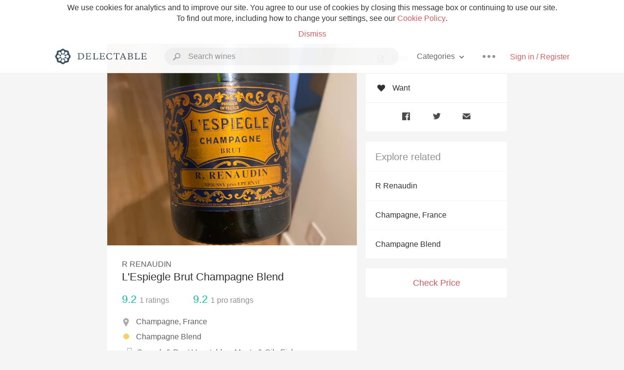

--- FILE ---
content_type: text/html
request_url: https://www.delectable.com/wine/r-renaudin/lespiegle-brut-champagne-blend/1996
body_size: 12298
content:
<!DOCTYPE html><html lang="en"><head><meta charset="utf-8"><title>1996 R Renaudin L&#x27;Espiegle Brut Champagne Blend</title><link rel="canonical" href="https://delectable.com/wine/r-renaudin/lespiegle-brut-champagne-blend"><meta name="google" content="notranslate"><meta name="viewport" content="width=device-width, initial-scale=1, user-scalable=no"><meta name="description" content="A white sparkling wine produced by R Renaudin. A Champagne Blend from Champagne, France."><meta property="fb:app_id" content="201275219971584"><meta property="al:ios:app_name" content="Delectable"><meta property="al:ios:app_store_id" content="512106648"><meta property="al:android:app_name" content="Delectable"><meta property="al:android:package" content="com.delectable.mobile"><meta name="apple-itunes-app" content="app-id=512106648"><meta name="twitter:site" content="@delectable"><meta name="twitter:creator" content="@delectable"><meta name="twitter:app:country" content="US"><meta name="twitter:app:name:iphone" content="Delectable"><meta name="twitter:app:id:iphone" content="512106648"><meta name="twitter:app:name:googleplay" content="Delectable"><meta name="twitter:app:id:googleplay" content="com.delectable.mobile"><meta name="title" content="1996 R Renaudin L&#x27;Espiegle Brut Champagne Blend"><meta name="canonical" content="/wine/r-renaudin/lespiegle-brut-champagne-blend"><meta name="description" content="A white sparkling wine produced by R Renaudin. A Champagne Blend from Champagne, France."><meta property="og:description" content="A white sparkling wine produced by R Renaudin. A Champagne Blend from Champagne, France."><meta property="al:ios:url" content="delectable://base_wine?base_wine_id=5fc7397e7307ce0100cc3401&amp;vintage_id=603306c14844d60100250e31"><meta property="al:android:url" content="delectable://base_wine?base_wine_id=5fc7397e7307ce0100cc3401&amp;vintage_id=603306c14844d60100250e31"><meta property="og:url" content="https://delectable.com/wine/r-renaudin/lespiegle-brut-champagne-blend/1996"><meta property="og:title" content="1996 R Renaudin L&#x27;Espiegle Brut Champagne Blend"><meta property="og:image" content="https://d2mvsg0ph94s7h.cloudfront.net/andymanzo-1583380666-b911b6c1f17d.jpg"><meta name="twitter:card" content="product"><meta name="twitter:description" content="A white sparkling wine produced by R Renaudin. A Champagne Blend from Champagne, France."><meta name="twitter:title" content="1996 R Renaudin L&#x27;Espiegle Brut Champagne Blend"><meta name="twitter:image" content="https://d2mvsg0ph94s7h.cloudfront.net/andymanzo-1583380666-b911b6c1f17d.jpg"><meta name="twitter:label1" content="Producer"><meta name="twitter:data1" content="R Renaudin"><meta name="twitter:label2" content="Region"><meta name="twitter:data2" content="Champagne, France"><meta name="twitter:app:url:iphone" content="delectable://base_wine?base_wine_id=5fc7397e7307ce0100cc3401&amp;vintage_id=603306c14844d60100250e31"><meta name="twitter:app:url:googleplay" content="delectable://base_wine?base_wine_id=5fc7397e7307ce0100cc3401&amp;vintage_id=603306c14844d60100250e31"><meta name="deeplink" content="delectable://base_wine?base_wine_id=5fc7397e7307ce0100cc3401&amp;vintage_id=603306c14844d60100250e31"><meta name="twitter:app:country" content="US"><meta name="twitter:app:name:iphone" content="Delectable"><meta name="twitter:app:id:iphone" content="512106648"><meta name="twitter:app:name:googleplay" content="Delectable"><meta name="twitter:app:id:googleplay" content="com.delectable.mobile"><meta name="apple-mobile-web-app-capable" content="yes"><meta name="mobile-web-app-capable" content="yes"><meta name="apple-mobile-web-app-title" content="Delectable"><meta name="apple-mobile-web-app-status-bar-style" content="black"><meta name="theme-color" content="#f5f5f5"><link href="https://delectable.com/images/android-icon-192-538470b8.png" sizes="192x192" rel="icon"><link href="https://delectable.com/images/apple-touch-icon-cbf42a21.png" rel="apple-touch-icon-precomposed"><link href="https://delectable.com/images/apple-touch-icon-76-5a0d4972.png" sizes="76x76" rel="apple-touch-icon-precomposed"><link href="https://delectable.com/images/apple-touch-icon-120-9c86e6e8.png" sizes="120x120" rel="apple-touch-icon-precomposed"><link href="https://delectable.com/images/apple-touch-icon-152-c1554fff.png" sizes="152x152" rel="apple-touch-icon-precomposed"><link href="https://delectable.com/images/apple-touch-startup-image-1242x2148-bec2948f.png" media="(device-width: 414px) and (device-height: 736px) and (-webkit-device-pixel-ratio: 3)" rel="apple-touch-startup-image"><link href="https://delectable.com/images/apple-touch-startup-image-750x1294-76414c56.png" media="(device-width: 375px) and (device-height: 667px) and (-webkit-device-pixel-ratio: 2)" rel="apple-touch-startup-image"><link href="https://delectable.com/images/apple-touch-startup-image-640x1096-8e16d1fa.png" media="(device-width: 320px) and (device-height: 568px) and (-webkit-device-pixel-ratio: 2)" rel="apple-touch-startup-image"><link href="https://delectable.com/images/apple-touch-startup-image-640x920-268a83f3.png" media="(device-width: 320px) and (device-height: 480px) and (-webkit-device-pixel-ratio: 2)" rel="apple-touch-startup-image"><link href="https://plus.google.com/+DelectableWine" rel="publisher"><link href="https://delectable.com/images/favicon-2c864262.png" rel="shortcut icon" type="image/vnd.microsoft.icon"><link rel="stylesheet" type="text/css" href="//cloud.typography.com/6518072/679044/css/fonts.css"><link rel="stylesheet" href="https://delectable.com/stylesheets/application-48350cc3.css"><script>(function() {var _fbq = window._fbq || (window._fbq = []);if (!_fbq.loaded) {var fbds = document.createElement('script');fbds.async = true;fbds.src = '//connect.facebook.net/en_US/fbds.js';var s = document.getElementsByTagName('script')[0];s.parentNode.insertBefore(fbds, s);_fbq.loaded = true;}_fbq.push(['addPixelId', '515265288649818']);})();window._fbq = window._fbq || [];window._fbq.push(['track', 'PixelInitialized', {}]);</script><noscript><img height="1" width="1" style="display:none;" src="https://www.facebook.com/tr?id=515265288649818&amp;ev=PixelInitialized"></noscript><script>(function(i,s,o,g,r,a,m){i['GoogleAnalyticsObject']=r;i[r]=i[r]||function(){(i[r].q=i[r].q||[]).push(arguments)},i[r].l=1*new Date();a=s.createElement(o),m=s.getElementsByTagName(o)[0];a.async=1;a.src=g;m.parentNode.insertBefore(a,m)})(window,document,'script','//www.google-analytics.com/analytics.js','ga');ga('create', 'UA-26238315-1', 'auto');ga('send', 'pageview');</script><script src="//d2wy8f7a9ursnm.cloudfront.net/bugsnag-3.min.js" data-releasestage="production" data-apikey="cafbf4ea2de0083392b4b8ee60c26eb1" defer></script><!--[if lt IE 10]><link rel="stylesheet" href="/stylesheets/ie-80922c40.css" /><script src="/javascripts/polyfills-5aa69cba.js"></script><![endif]--></head><body class=""><div id="app"><div class="" data-reactid=".2wu6xsu0w0" data-react-checksum="452616918"><div class="sticky-header" data-reactid=".2wu6xsu0w0.0"><div class="cookie-policy" data-reactid=".2wu6xsu0w0.0.0"><div class="cookie-policy-text" data-reactid=".2wu6xsu0w0.0.0.0"><span data-reactid=".2wu6xsu0w0.0.0.0.0">We use cookies for analytics and to improve our site. You agree to our use of cookies by closing this message box or continuing to use our site. To find out more, including how to change your settings, see our </span><a class="cookie-policy-link" target="_blank" href="/cookiePolicy" data-reactid=".2wu6xsu0w0.0.0.0.1">Cookie Policy</a><span data-reactid=".2wu6xsu0w0.0.0.0.2">.</span></div><div class="cookie-policy-text" data-reactid=".2wu6xsu0w0.0.0.1"><a class="cookie-policy-link" href="" data-reactid=".2wu6xsu0w0.0.0.1.0">Dismiss</a></div></div><nav class="nav" role="navigation" data-reactid=".2wu6xsu0w0.0.1"><div class="nav__container" data-reactid=".2wu6xsu0w0.0.1.0"><a class="nav__logo" href="/" data-reactid=".2wu6xsu0w0.0.1.0.0"><img class="desktop" src="https://delectable.com/images/navigation_logo_desktop_3x-953798e2.png" srcset="https://delectable.com/images/navigation_logo_desktop-9f6e750c.svg 1x" data-reactid=".2wu6xsu0w0.0.1.0.0.0"><img class="mobile" src="https://delectable.com/images/navigation_logo_mobile_3x-9423757b.png" srcset="https://delectable.com/images/navigation_logo_mobile-c6c4724c.svg 1x" data-reactid=".2wu6xsu0w0.0.1.0.0.1"></a><div class="nav-auth nav-auth--unauthenticated" data-reactid=".2wu6xsu0w0.0.1.0.1"><a class="nav-auth__sign-in-link" href="/register" data-reactid=".2wu6xsu0w0.0.1.0.1.0">Sign in / Register</a></div><div class="nav-dots nav-dots--unauthenticated" data-reactid=".2wu6xsu0w0.0.1.0.2"><div class="popover" data-reactid=".2wu6xsu0w0.0.1.0.2.0"><a class="popover__open-link" href="#" data-reactid=".2wu6xsu0w0.0.1.0.2.0.0"><div class="nav-dots__dots" data-reactid=".2wu6xsu0w0.0.1.0.2.0.0.0"></div></a><div class="popover__menu popover__menu--closed" data-reactid=".2wu6xsu0w0.0.1.0.2.0.1"><ul class="popover__menu__links popover__menu__links--main" data-reactid=".2wu6xsu0w0.0.1.0.2.0.1.0"><li class="popover__menu__links__li popover__menu__links__li--mobile-only" data-reactid=".2wu6xsu0w0.0.1.0.2.0.1.0.$0"><a class="popover__menu__links__link" href="/sign-in" data-reactid=".2wu6xsu0w0.0.1.0.2.0.1.0.$0.0">Sign in</a></li><li class="popover__menu__links__li" data-reactid=".2wu6xsu0w0.0.1.0.2.0.1.0.$1"><a class="popover__menu__links__link" href="/feeds/trending_feed" data-reactid=".2wu6xsu0w0.0.1.0.2.0.1.0.$1.0">Trending</a></li><li class="popover__menu__links__li" data-reactid=".2wu6xsu0w0.0.1.0.2.0.1.0.$2"><a class="popover__menu__links__link" href="/press" data-reactid=".2wu6xsu0w0.0.1.0.2.0.1.0.$2.0">Press</a></li><li class="popover__menu__links__li" data-reactid=".2wu6xsu0w0.0.1.0.2.0.1.0.$3"><a class="popover__menu__links__link" href="http://blog.delectable.com" data-reactid=".2wu6xsu0w0.0.1.0.2.0.1.0.$3.0">Blog</a></li></ul><ul class="popover__menu__links popover__menu__links--secondary" data-reactid=".2wu6xsu0w0.0.1.0.2.0.1.1"><li class="popover__menu__links__li" data-reactid=".2wu6xsu0w0.0.1.0.2.0.1.1.$0"><a class="popover__menu__links__link" href="https://twitter.com/delectable" data-reactid=".2wu6xsu0w0.0.1.0.2.0.1.1.$0.0">Twitter</a></li><li class="popover__menu__links__li" data-reactid=".2wu6xsu0w0.0.1.0.2.0.1.1.$1"><a class="popover__menu__links__link" href="https://www.facebook.com/delectable" data-reactid=".2wu6xsu0w0.0.1.0.2.0.1.1.$1.0">Facebook</a></li><li class="popover__menu__links__li" data-reactid=".2wu6xsu0w0.0.1.0.2.0.1.1.$2"><a class="popover__menu__links__link" href="https://instagram.com/delectable" data-reactid=".2wu6xsu0w0.0.1.0.2.0.1.1.$2.0">Instagram</a></li></ul></div></div></div><div class="nav-categories" data-reactid=".2wu6xsu0w0.0.1.0.3"><button class="nav-categories__button" data-reactid=".2wu6xsu0w0.0.1.0.3.0"><span data-reactid=".2wu6xsu0w0.0.1.0.3.0.0">Categories</span><img class="nav-categories__button__icon" src="https://delectable.com/images/icn_small_chevron_down_3x-177ba448.png" srcset="https://delectable.com/images/icn_small_chevron_down-7a056ab4.svg 2x" data-reactid=".2wu6xsu0w0.0.1.0.3.0.1"></button><div class="nav-categories__overlay nav-categories__overlay--closed" data-reactid=".2wu6xsu0w0.0.1.0.3.1"><div class="categories-list categories-list--with-background-images" data-reactid=".2wu6xsu0w0.0.1.0.3.1.0"><section class="categories-list__section" data-reactid=".2wu6xsu0w0.0.1.0.3.1.0.0"><div class="categories-list__section__category" data-reactid=".2wu6xsu0w0.0.1.0.3.1.0.0.1:$0"><a href="/categories/rich-and-bold" data-reactid=".2wu6xsu0w0.0.1.0.3.1.0.0.1:$0.0">Rich and Bold</a></div><div class="categories-list__section__category" data-reactid=".2wu6xsu0w0.0.1.0.3.1.0.0.1:$1"><a href="/categories/grower-champagne" data-reactid=".2wu6xsu0w0.0.1.0.3.1.0.0.1:$1.0">Grower Champagne</a></div><div class="categories-list__section__category" data-reactid=".2wu6xsu0w0.0.1.0.3.1.0.0.1:$2"><a href="/categories/pizza" data-reactid=".2wu6xsu0w0.0.1.0.3.1.0.0.1:$2.0">Pizza</a></div><div class="categories-list__section__category" data-reactid=".2wu6xsu0w0.0.1.0.3.1.0.0.1:$3"><a href="/categories/classic-napa" data-reactid=".2wu6xsu0w0.0.1.0.3.1.0.0.1:$3.0">Classic Napa</a></div><div class="categories-list__section__category" data-reactid=".2wu6xsu0w0.0.1.0.3.1.0.0.1:$4"><a href="/categories/etna-rosso" data-reactid=".2wu6xsu0w0.0.1.0.3.1.0.0.1:$4.0">Etna Rosso</a></div><div class="categories-list__section__category" data-reactid=".2wu6xsu0w0.0.1.0.3.1.0.0.1:$5"><a href="/categories/with-goat-cheese" data-reactid=".2wu6xsu0w0.0.1.0.3.1.0.0.1:$5.0">With Goat Cheese</a></div><div class="categories-list__section__category" data-reactid=".2wu6xsu0w0.0.1.0.3.1.0.0.1:$6"><a href="/categories/tawny-port" data-reactid=".2wu6xsu0w0.0.1.0.3.1.0.0.1:$6.0">Tawny Port</a></div><div class="categories-list__section__category" data-reactid=".2wu6xsu0w0.0.1.0.3.1.0.0.1:$7"><a href="/categories/skin-contact" data-reactid=".2wu6xsu0w0.0.1.0.3.1.0.0.1:$7.0">Skin Contact</a></div><div class="categories-list__section__category" data-reactid=".2wu6xsu0w0.0.1.0.3.1.0.0.1:$8"><a href="/categories/unicorn" data-reactid=".2wu6xsu0w0.0.1.0.3.1.0.0.1:$8.0">Unicorn</a></div><div class="categories-list__section__category" data-reactid=".2wu6xsu0w0.0.1.0.3.1.0.0.1:$9"><a href="/categories/1982-bordeaux" data-reactid=".2wu6xsu0w0.0.1.0.3.1.0.0.1:$9.0">1982 Bordeaux</a></div><div class="categories-list__section__category" data-reactid=".2wu6xsu0w0.0.1.0.3.1.0.0.1:$10"><a href="/categories/acidity" data-reactid=".2wu6xsu0w0.0.1.0.3.1.0.0.1:$10.0">Acidity</a></div><div class="categories-list__section__category" data-reactid=".2wu6xsu0w0.0.1.0.3.1.0.0.1:$11"><a href="/categories/hops" data-reactid=".2wu6xsu0w0.0.1.0.3.1.0.0.1:$11.0">Hops</a></div><div class="categories-list__section__category" data-reactid=".2wu6xsu0w0.0.1.0.3.1.0.0.1:$12"><a href="/categories/oaky" data-reactid=".2wu6xsu0w0.0.1.0.3.1.0.0.1:$12.0">Oaky</a></div><div class="categories-list__section__category" data-reactid=".2wu6xsu0w0.0.1.0.3.1.0.0.1:$13"><a href="/categories/2010-chablis" data-reactid=".2wu6xsu0w0.0.1.0.3.1.0.0.1:$13.0">2010 Chablis</a></div><div class="categories-list__section__category" data-reactid=".2wu6xsu0w0.0.1.0.3.1.0.0.1:$14"><a href="/categories/sour-beer" data-reactid=".2wu6xsu0w0.0.1.0.3.1.0.0.1:$14.0">Sour Beer</a></div><div class="categories-list__section__category" data-reactid=".2wu6xsu0w0.0.1.0.3.1.0.0.1:$15"><a href="/categories/qpr" data-reactid=".2wu6xsu0w0.0.1.0.3.1.0.0.1:$15.0">QPR</a></div><div class="categories-list__section__category" data-reactid=".2wu6xsu0w0.0.1.0.3.1.0.0.1:$16"><a href="/categories/oregon-pinot" data-reactid=".2wu6xsu0w0.0.1.0.3.1.0.0.1:$16.0">Oregon Pinot</a></div><div class="categories-list__section__category" data-reactid=".2wu6xsu0w0.0.1.0.3.1.0.0.1:$17"><a href="/categories/islay" data-reactid=".2wu6xsu0w0.0.1.0.3.1.0.0.1:$17.0">Islay</a></div><div class="categories-list__section__category" data-reactid=".2wu6xsu0w0.0.1.0.3.1.0.0.1:$18"><a href="/categories/buttery" data-reactid=".2wu6xsu0w0.0.1.0.3.1.0.0.1:$18.0">Buttery</a></div><div class="categories-list__section__category" data-reactid=".2wu6xsu0w0.0.1.0.3.1.0.0.1:$19"><a href="/categories/coravin" data-reactid=".2wu6xsu0w0.0.1.0.3.1.0.0.1:$19.0">Coravin</a></div><div class="categories-list__section__category" data-reactid=".2wu6xsu0w0.0.1.0.3.1.0.0.1:$20"><a href="/categories/mezcal" data-reactid=".2wu6xsu0w0.0.1.0.3.1.0.0.1:$20.0">Mezcal</a></div></section></div></div></div><div class="search-box" data-reactid=".2wu6xsu0w0.0.1.0.4"><input class="search-box__input" name="search_term_string" type="text" placeholder="Search wines" autocomplete="off" autocorrect="off" value="" itemprop="query-input" data-reactid=".2wu6xsu0w0.0.1.0.4.0"><span class="search-box__icon" data-reactid=".2wu6xsu0w0.0.1.0.4.1"></span><span class="search-box__icon search-box__icon--close" data-reactid=".2wu6xsu0w0.0.1.0.4.2"></span></div></div></nav></div><div class="app-view" data-reactid=".2wu6xsu0w0.1"><div class="wine-profile" data-reactid=".2wu6xsu0w0.1.0"><noscript data-reactid=".2wu6xsu0w0.1.0.0"></noscript><main itemscope itemtype="http://schema.org/Product" data-reactid=".2wu6xsu0w0.1.0.1"><section class="wine-profile-header" data-reactid=".2wu6xsu0w0.1.0.1.0"><meta itemprop="image" content="https://d2mvsg0ph94s7h.cloudfront.net/andymanzo-1583380666-b911b6c1f17d.jpg" data-reactid=".2wu6xsu0w0.1.0.1.0.0"><div class="image-wrapper loading wine-profile-header__image-wrapper" data-reactid=".2wu6xsu0w0.1.0.1.0.1"><div class="image-wrapper__image wine-profile-header__image-wrapper__image" style="background-size:cover;background-position:center center;background-image:url(https://d2mvsg0ph94s7h.cloudfront.net/andymanzo-1583380666-b911b6c1f17d.jpg);opacity:0;" data-reactid=".2wu6xsu0w0.1.0.1.0.1.0"></div></div><div class="wine-profile-header__details" data-reactid=".2wu6xsu0w0.1.0.1.0.2"><h2 class="wine-profile-header__producer" itemprop="brand" data-reactid=".2wu6xsu0w0.1.0.1.0.2.0">R Renaudin</h2><h1 class="wine-profile-header__name" itemprop="name" data-reactid=".2wu6xsu0w0.1.0.1.0.2.1">L&#x27;Espiegle Brut Champagne Blend</h1><meta itemprop="description" content="A white sparkling wine produced by R Renaudin. A Champagne Blend from Champagne, France." data-reactid=".2wu6xsu0w0.1.0.1.0.2.2"><button class="purchase-button purchase-button--check-price" data-reactid=".2wu6xsu0w0.1.0.1.0.2.3">Check Price</button></div><div class="wine-profile-rating" data-reactid=".2wu6xsu0w0.1.0.1.0.3"><div class="wine-profile-rating__rating" itemprop="aggregateRating" itemscope itemtype="http://schema.org/AggregateRating" data-reactid=".2wu6xsu0w0.1.0.1.0.3.0"><meta itemprop="worstRating" content="6" data-reactid=".2wu6xsu0w0.1.0.1.0.3.0.0"><span itemprop="ratingValue" class="wine-profile-rating__value wine-profile-rating__value--best" data-reactid=".2wu6xsu0w0.1.0.1.0.3.0.1">9.2</span><meta itemprop="bestRating" content="10" data-reactid=".2wu6xsu0w0.1.0.1.0.3.0.2"><meta itemprop="ratingCount" content="1" data-reactid=".2wu6xsu0w0.1.0.1.0.3.0.3"><span class="wine-profile-rating__count" data-reactid=".2wu6xsu0w0.1.0.1.0.3.0.4"><span data-reactid=".2wu6xsu0w0.1.0.1.0.3.0.4.0">1</span><span data-reactid=".2wu6xsu0w0.1.0.1.0.3.0.4.1"> ratings</span></span></div><div class="wine-profile-rating__rating" data-reactid=".2wu6xsu0w0.1.0.1.0.3.1"><span class="wine-profile-rating__value wine-profile-rating__value--best" data-reactid=".2wu6xsu0w0.1.0.1.0.3.1.0">9.2</span><span class="wine-profile-rating__count" data-reactid=".2wu6xsu0w0.1.0.1.0.3.1.1"><span data-reactid=".2wu6xsu0w0.1.0.1.0.3.1.1.0">1</span><span data-reactid=".2wu6xsu0w0.1.0.1.0.3.1.1.1"> pro ratings</span></span></div></div><div class="wine-profile-region" data-reactid=".2wu6xsu0w0.1.0.1.0.4"><img class="wine-profile-region__flag" src="https://delectable.com/images/icn_location_3x-45b9dcfc.png" srcset="https://delectable.com/images/icn_location-b1101ff8.svg 2x" data-reactid=".2wu6xsu0w0.1.0.1.0.4.0"><span class="wine-profile-region__name" data-reactid=".2wu6xsu0w0.1.0.1.0.4.1">Champagne, France</span></div><div class="wine-profile-varietal" data-reactid=".2wu6xsu0w0.1.0.1.0.$474"><span class="wine-profile-varietal__color" style="background:#f7d164;" data-reactid=".2wu6xsu0w0.1.0.1.0.$474.0"></span><span class="wine-profile-varietal__name" data-reactid=".2wu6xsu0w0.1.0.1.0.$474.1">Champagne Blend</span></div><div class="wine-profile-pairings" data-reactid=".2wu6xsu0w0.1.0.1.0.6"><img class="wine-profile-pairings__flag" src="https://delectable.com/images/icn_pairings-87721055.png" srcset="https://delectable.com/images/icn_pairings-4d8e9347.svg" data-reactid=".2wu6xsu0w0.1.0.1.0.6.0"><div class="wine-profile-pairings__name" data-reactid=".2wu6xsu0w0.1.0.1.0.6.1">Squash &amp; Root Vegetables, Meaty &amp; Oily Fish, Shellfish, Crab &amp; Lobster, Cake &amp; Cream, Soft Cheese, Hard Cheese, Salads &amp; Greens, Salami &amp; Prosciutto, Pork, Fish, Chicken, Duck, Onion, Shallot, Garlic, Nuts &amp; Seeds, Fruit &amp; Berries, Beans &amp; Peas, Exotic Spices, Turkey, Pungent Cheese, Shellfish, Oyster</div></div></section><div class="wine-profile__sidebar" data-reactid=".2wu6xsu0w0.1.0.1.1"><div class="capture-editor" data-reactid=".2wu6xsu0w0.1.0.1.1.0"><button class="capture-editor__rate-mode-button" data-reactid=".2wu6xsu0w0.1.0.1.1.0.0"><img class="capture-editor__rate-mode-button__icon" src="https://delectable.com/images/icn_compose_3x-830c33c9.png" srcset="https://delectable.com/images/icn_compose-527786d8.svg 2x" alt="Rate" data-reactid=".2wu6xsu0w0.1.0.1.1.0.0.0"><span data-reactid=".2wu6xsu0w0.1.0.1.1.0.0.1">Rate</span></button><button class="capture-editor__want-button" data-reactid=".2wu6xsu0w0.1.0.1.1.0.1"><img class="capture-editor__want-button__icon" src="https://delectable.com/images/icn_heart_black_3x-8b896cf6.png" srcset="https://delectable.com/images/icn_heart_black-244e499c.svg 2x" alt="Add to wishlist" data-reactid=".2wu6xsu0w0.1.0.1.1.0.1.0"><span data-reactid=".2wu6xsu0w0.1.0.1.1.0.1.1">Want</span></button></div><div class="social-media-links" data-reactid=".2wu6xsu0w0.1.0.1.1.1"><a class="link" href="https://www.facebook.com/sharer/sharer.php?u=https://delectable.com/wine/r-renaudin/lespiegle-brut-champagne-blend/1996" target="_blank" data-reactid=".2wu6xsu0w0.1.0.1.1.1.0"><img src="https://delectable.com/images/facebook-b89ad7a6.png" srcset="https://delectable.com/images/facebook-6393609d.svg" alt="Share R Renaudin L&#x27;Espiegle Brut Champagne Blend on Facebook" data-reactid=".2wu6xsu0w0.1.0.1.1.1.0.0"></a><a class="link" href="https://twitter.com/home?status=https://delectable.com/wine/r-renaudin/lespiegle-brut-champagne-blend/1996" target="_blank" data-reactid=".2wu6xsu0w0.1.0.1.1.1.1"><img src="https://delectable.com/images/twitter-b17c9f13.png" srcset="https://delectable.com/images/twitter-d4d8b97e.svg" alt="Share R Renaudin L&#x27;Espiegle Brut Champagne Blend on Twitter" data-reactid=".2wu6xsu0w0.1.0.1.1.1.1.0"></a><a class="link" href="mailto:?subject=R Renaudin L&#x27;Espiegle Brut Champagne Blend&amp;body=https://delectable.com/wine/r-renaudin/lespiegle-brut-champagne-blend/1996" target="_blank" data-reactid=".2wu6xsu0w0.1.0.1.1.1.2"><img src="https://delectable.com/images/email-5a498072.png" srcset="https://delectable.com/images/email-eebfa2da.svg" alt="Share R Renaudin L&#x27;Espiegle Brut Champagne Blend via email" data-reactid=".2wu6xsu0w0.1.0.1.1.1.2.0"></a></div><div class="wine-profile__sidebar__related-categories" data-reactid=".2wu6xsu0w0.1.0.1.1.2"><h3 class="wine-profile__sidebar__related-categories__header" data-reactid=".2wu6xsu0w0.1.0.1.1.2.0">Explore related</h3><a class="wine-profile__sidebar__related-categories__link" href="/categories/r-renaudin" data-reactid=".2wu6xsu0w0.1.0.1.1.2.1:$0">R Renaudin</a><a class="wine-profile__sidebar__related-categories__link" href="/categories/champagne%2C-france" data-reactid=".2wu6xsu0w0.1.0.1.1.2.1:$1">Champagne, France</a><a class="wine-profile__sidebar__related-categories__link" href="/categories/champagne-blend" data-reactid=".2wu6xsu0w0.1.0.1.1.2.1:$2">Champagne Blend</a></div><button class="purchase-button purchase-button--check-price" data-reactid=".2wu6xsu0w0.1.0.1.1.3">Check Price</button></div><div class="wine-profile-vintage-selector" data-reactid=".2wu6xsu0w0.1.0.1.2"><span class="wine-profile-vintage-selector__label" data-reactid=".2wu6xsu0w0.1.0.1.2.0">Top Notes For</span><select class="wine-profile-vintage-selector__select" data-reactid=".2wu6xsu0w0.1.0.1.2.1"><option value="/wine/r-renaudin/lespiegle-brut-champagne-blend" data-reactid=".2wu6xsu0w0.1.0.1.2.1.0">All Vintages</option><option value="/wine/r-renaudin/lespiegle-brut-champagne-blend/NV" data-reactid=".2wu6xsu0w0.1.0.1.2.1.1:$5fc7397e7307ce0100cc3403">NV</option><option value="/wine/r-renaudin/lespiegle-brut-champagne-blend/2013" data-reactid=".2wu6xsu0w0.1.0.1.2.1.1:$6896a29f7892820100a57f53">2013</option><option value="/wine/r-renaudin/lespiegle-brut-champagne-blend/2008" data-reactid=".2wu6xsu0w0.1.0.1.2.1.1:$625b74837eb8620100cb2fb3">2008</option><option value="/wine/r-renaudin/lespiegle-brut-champagne-blend/2006" data-reactid=".2wu6xsu0w0.1.0.1.2.1.1:$66668843be9910010066e776">2006</option><option value="/wine/r-renaudin/lespiegle-brut-champagne-blend/1996" data-reactid=".2wu6xsu0w0.1.0.1.2.1.1:$603306c14844d60100250e31">1996</option><option value="/wine/r-renaudin/lespiegle-brut-champagne-blend/--" data-reactid=".2wu6xsu0w0.1.0.1.2.1.1:$5fc7397e7307ce0100cc3402">--</option></select></div><section class="wine-profile-capture-notes-list" data-reactid=".2wu6xsu0w0.1.0.1.5"><div class="wine-profile-capture-note" itemprop="review" itemscope itemtype="http://schema.org/Review" data-reactid=".2wu6xsu0w0.1.0.1.5.0:$603306a86c902c0001e9ecf3"><a class="wine-profile-capture-note__author__photo-link" href="/@ianstaub" data-reactid=".2wu6xsu0w0.1.0.1.5.0:$603306a86c902c0001e9ecf3.0"><img class="wine-profile-capture-note__author__photo-link__image" src="https://graph.facebook.com/867356762973/picture?type=large" alt="Ian Staub" title="Ian Staub" data-reactid=".2wu6xsu0w0.1.0.1.5.0:$603306a86c902c0001e9ecf3.0.0"></a><div class="vertically-align-block vertically-align-block--top" data-reactid=".2wu6xsu0w0.1.0.1.5.0:$603306a86c902c0001e9ecf3.1"><div class="wine-profile-capture-note__author" data-reactid=".2wu6xsu0w0.1.0.1.5.0:$603306a86c902c0001e9ecf3.1.0"><p class="wine-profile-capture-note__author__name" itemprop="author" itemscope itemtype="http://schema.org/Person" data-reactid=".2wu6xsu0w0.1.0.1.5.0:$603306a86c902c0001e9ecf3.1.0.0"><a href="/@ianstaub" data-reactid=".2wu6xsu0w0.1.0.1.5.0:$603306a86c902c0001e9ecf3.1.0.0.0"><span itemprop="name" data-reactid=".2wu6xsu0w0.1.0.1.5.0:$603306a86c902c0001e9ecf3.1.0.0.0.0">Ian Staub</span></a><span data-reactid=".2wu6xsu0w0.1.0.1.5.0:$603306a86c902c0001e9ecf3.1.0.0.1"> </span><img class="influencer-badge" src="https://delectable.com/images/icn_influencer_3x-f2da95ad.png" srcset="https://delectable.com/images/icn_influencer-7116a8a4.svg 2x" alt="Influencer Badge" title="Influencer Badge" data-reactid=".2wu6xsu0w0.1.0.1.5.0:$603306a86c902c0001e9ecf3.1.0.0.2"><span data-reactid=".2wu6xsu0w0.1.0.1.5.0:$603306a86c902c0001e9ecf3.1.0.0.3"> </span><noscript data-reactid=".2wu6xsu0w0.1.0.1.5.0:$603306a86c902c0001e9ecf3.1.0.0.4"></noscript></p><div class="" itemprop="reviewRating" itemscope itemtype="http://schema.org/Rating" data-reactid=".2wu6xsu0w0.1.0.1.5.0:$603306a86c902c0001e9ecf3.1.0.2"><meta itemprop="worstRating" content="6" data-reactid=".2wu6xsu0w0.1.0.1.5.0:$603306a86c902c0001e9ecf3.1.0.2.0"><meta itemprop="bestRating" content="10" data-reactid=".2wu6xsu0w0.1.0.1.5.0:$603306a86c902c0001e9ecf3.1.0.2.1"><span class="rating rating--best" itemprop="ratingValue" data-reactid=".2wu6xsu0w0.1.0.1.5.0:$603306a86c902c0001e9ecf3.1.0.2.2">9.2</span></div></div><p class="wine-profile-capture-note__note wine-profile-capture-note__note--hide-mobile" itemprop="reviewBody" data-reactid=".2wu6xsu0w0.1.0.1.5.0:$603306a86c902c0001e9ecf3.1.1"><span class="" data-reactid=".2wu6xsu0w0.1.0.1.5.0:$603306a86c902c0001e9ecf3.1.1.0"><span data-reactid=".2wu6xsu0w0.1.0.1.5.0:$603306a86c902c0001e9ecf3.1.1.0.0">From Magnum, celebrating our first pod dinner since the birth of our baby Cy. This is lovely and intense, with pineapple cake, lemon curd and red apple. Brioche and roasted nuts. Tons of ripe fruit and pretty forward acid. Slightly sherried aromas. Drinks younger than it should due to the intense fruit and acid. Delicious, enjoyed with (of all things) Detroit-style pan pizza. Perfect!</span></span></p></div><p class="wine-profile-capture-note__note wine-profile-capture-note__note--hide-tablet" itemprop="reviewBody" data-reactid=".2wu6xsu0w0.1.0.1.5.0:$603306a86c902c0001e9ecf3.2"><span class="" data-reactid=".2wu6xsu0w0.1.0.1.5.0:$603306a86c902c0001e9ecf3.2.0"><span data-reactid=".2wu6xsu0w0.1.0.1.5.0:$603306a86c902c0001e9ecf3.2.0.0">From Magnum, celebrating our first pod dinner since the birth of our baby Cy. This is lovely and intense, with pineapple cake, lemon curd and red apple. Brioche and roasted nuts. Tons of ripe fruit and pretty forward acid. Slightly sherried aromas. Drinks younger than it should due to the intense fruit and acid. Delicious, enjoyed with (of all things) Detroit-style pan pizza. Perfect!</span></span></p><span data-reactid=".2wu6xsu0w0.1.0.1.5.0:$603306a86c902c0001e9ecf3.3"></span><span class="wine-profile-capture-note__created-at" data-reactid=".2wu6xsu0w0.1.0.1.5.0:$603306a86c902c0001e9ecf3.4">Feb 22nd, 2021</span><meta itemprop="about" content="1996 R Renaudin L&#x27;Espiegle Brut Champagne Blend" data-reactid=".2wu6xsu0w0.1.0.1.5.0:$603306a86c902c0001e9ecf3.5"><meta itemprop="datePublished" content="2021-02-22T01:19:36+00:00" data-reactid=".2wu6xsu0w0.1.0.1.5.0:$603306a86c902c0001e9ecf3.6"></div></section></main></div></div><span data-reactid=".2wu6xsu0w0.2"></span><footer class="footer footer--empty" data-reactid=".2wu6xsu0w0.3"></footer></div></div><div id="fb-root"></div></body><script>window.ENV="production";window.App={"context":{"dispatcher":{"stores":{"CaptureNoteListStore":{"currentID":"603306c14844d60100250e31","currentType":"WINE_PROFILE","lists":{"603306c14844d60100250e31":{"id":"603306c14844d60100250e31","feed_params":{},"list":[{"id":"603306a86c902c0001e9ecf3","slugged_url":"\u002Fdelectaroute_capture\u002F603306a86c902c0001e9ecf3","non_slugged_url":"\u002Fcapture\u002F603306a86c902c0001e9ecf3","created_at":1613956776.4190001,"formatted_created_at":"Feb 22nd, 2021","iso_created_at":"2021-02-22T01:19:36+00:00","timeago_created_at":"5 years ago","note":"From Magnum, celebrating our first pod dinner since the birth of our baby Cy. This is lovely and intense, with pineapple cake, lemon curd and red apple. Brioche and roasted nuts. Tons of ripe fruit and pretty forward acid. Slightly sherried aromas. Drinks younger than it should due to the intense fruit and acid. Delicious, enjoyed with (of all things) Detroit-style pan pizza. Perfect!","comment_attributes":[],"vintage":"1996","helpful_count":0,"capturer_participant_rating":"9.2","capturer_participant_fname":"Ian","capturer_participant_id":"5903adb6d16101716d00012d","capturer_participant_influencer":true,"capturer_participant_influencer_title":"","capturer_participant_patron_level":0,"capturer_participant_name":"Ian Staub","capturer_participant_non_slugged_profile_url":"\u002Faccount\u002F5903adb6d16101716d00012d","capturer_participant_photo_url":"https:\u002F\u002Fgraph.facebook.com\u002F867356762973\u002Fpicture?type=large","capturer_participant_slugged_profile_url":"\u002F@ianstaub"}],"more":false,"type":"WINE_PROFILE","loading":false,"_before":"603306a86c902c0001e9ecf3","_after":"603306a86c902c0001e9ecf3","_e_tag":"1768771012.7045226"}}},"BaseWineStore":{"currentBaseWineID":"5fc7397e7307ce0100cc3401","currentWineProfileID":"603306c14844d60100250e31","currentWineProfileCaptureID":null,"baseWines":{"5fc7397e7307ce0100cc3401":{"id":"5fc7397e7307ce0100cc3401","base_wine_id":"5fc7397e7307ce0100cc3401","slugged_url":"\u002Fwine\u002Fr-renaudin\u002Flespiegle-brut-champagne-blend","non_slugged_url":"\u002Fbase_wine\u002F5fc7397e7307ce0100cc3401","title":"R Renaudin L'Espiegle Brut Champagne Blend","name":"L'Espiegle Brut Champagne Blend","description":"A white sparkling wine produced by R Renaudin. A Champagne Blend from Champagne, France.","producer_name":"R Renaudin","producer_id":"5305baa88049af4f3a004129","photo_url":"https:\u002F\u002Fd2mvsg0ph94s7h.cloudfront.net\u002Fandymanzo-1583380666-b911b6c1f17d.jpg","all_ratings_avg":"9.2","pro_ratings_avg":"9.2","all_ratings_count":3,"pro_ratings_count":1,"formatted_region":"Champagne, France","price_status":"impossible","price_text":null,"price":-1,"wine_pairings":["Squash & Root Vegetables","Meaty & Oily Fish","Shellfish, Crab & Lobster","Cake & Cream","Soft Cheese","Hard Cheese","Salads & Greens","Salami & Prosciutto","Pork","Fish","Chicken","Duck","Onion, Shallot, Garlic","Nuts & Seeds","Fruit & Berries","Beans & Peas","Exotic Spices","Turkey","Pungent Cheese","Shellfish","Oyster"],"varietal_composition":[{"id":"474","name":"Champagne Blend","color":"#f7d164"}],"wine_profiles":{"5fc7397e7307ce0100cc3403":{"id":"5fc7397e7307ce0100cc3403","base_wine_id":"5fc7397e7307ce0100cc3401","slugged_url":"\u002Fwine\u002Fr-renaudin\u002Flespiegle-brut-champagne-blend\u002FNV","non_slugged_url":"\u002Fwine_profile\u002F5fc7397e7307ce0100cc3403","slugged_base_wine_url":"\u002Fwine\u002Fr-renaudin\u002Flespiegle-brut-champagne-blend\u002FNV","non_slugged_base_wine_url":"\u002Fbase_wine\u002F5fc7397e7307ce0100cc3401","title":"NV R Renaudin L'Espiegle Brut Champagne Blend","photo_url":"https:\u002F\u002Fd2mvsg0ph94s7h.cloudfront.net\u002Fandymanzo-1583380666-b911b6c1f17d.jpg","all_ratings_avg":null,"pro_ratings_avg":null,"all_ratings_count":0,"pro_ratings_count":0,"price":-1,"price_status":"unconfirmed","price_text":"Check price","thumbnail_photo_url":"https:\u002F\u002Fd2mvsg0ph94s7h.cloudfront.net\u002Fandymanzo-1583380666-b911b6c1f17d_250x250.jpg","vintage":"NV"},"6896a29f7892820100a57f53":{"id":"6896a29f7892820100a57f53","base_wine_id":"5fc7397e7307ce0100cc3401","slugged_url":"\u002Fwine\u002Fr-renaudin\u002Flespiegle-brut-champagne-blend\u002F2013","non_slugged_url":"\u002Fwine_profile\u002F6896a29f7892820100a57f53","slugged_base_wine_url":"\u002Fwine\u002Fr-renaudin\u002Flespiegle-brut-champagne-blend\u002F2013","non_slugged_base_wine_url":"\u002Fbase_wine\u002F5fc7397e7307ce0100cc3401","title":"2013 R Renaudin L'Espiegle Brut Champagne Blend","photo_url":"https:\u002F\u002Fd2mvsg0ph94s7h.cloudfront.net\u002Fandymanzo-1583380666-b911b6c1f17d.jpg","all_ratings_avg":"9.1","pro_ratings_avg":null,"all_ratings_count":1,"pro_ratings_count":0,"price":-1,"price_status":"unconfirmed","price_text":"Check price","thumbnail_photo_url":"https:\u002F\u002Fd2mvsg0ph94s7h.cloudfront.net\u002Fandymanzo-1583380666-b911b6c1f17d_250x250.jpg","vintage":"2013"},"625b74837eb8620100cb2fb3":{"id":"625b74837eb8620100cb2fb3","base_wine_id":"5fc7397e7307ce0100cc3401","slugged_url":"\u002Fwine\u002Fr-renaudin\u002Flespiegle-brut-champagne-blend\u002F2008","non_slugged_url":"\u002Fwine_profile\u002F625b74837eb8620100cb2fb3","slugged_base_wine_url":"\u002Fwine\u002Fr-renaudin\u002Flespiegle-brut-champagne-blend\u002F2008","non_slugged_base_wine_url":"\u002Fbase_wine\u002F5fc7397e7307ce0100cc3401","title":"2008 R Renaudin L'Espiegle Brut Champagne Blend","photo_url":"https:\u002F\u002Fd2mvsg0ph94s7h.cloudfront.net\u002Fandymanzo-1583380666-b911b6c1f17d.jpg","all_ratings_avg":null,"pro_ratings_avg":null,"all_ratings_count":0,"pro_ratings_count":0,"price":-1,"price_status":"unconfirmed","price_text":"Check price","thumbnail_photo_url":"https:\u002F\u002Fd2mvsg0ph94s7h.cloudfront.net\u002Fandymanzo-1583380666-b911b6c1f17d_250x250.jpg","vintage":"2008"},"66668843be9910010066e776":{"id":"66668843be9910010066e776","base_wine_id":"5fc7397e7307ce0100cc3401","slugged_url":"\u002Fwine\u002Fr-renaudin\u002Flespiegle-brut-champagne-blend\u002F2006","non_slugged_url":"\u002Fwine_profile\u002F66668843be9910010066e776","slugged_base_wine_url":"\u002Fwine\u002Fr-renaudin\u002Flespiegle-brut-champagne-blend\u002F2006","non_slugged_base_wine_url":"\u002Fbase_wine\u002F5fc7397e7307ce0100cc3401","title":"2006 R Renaudin L'Espiegle Brut Champagne Blend","photo_url":"https:\u002F\u002Fd2mvsg0ph94s7h.cloudfront.net\u002Fandymanzo-1583380666-b911b6c1f17d.jpg","all_ratings_avg":"9.3","pro_ratings_avg":null,"all_ratings_count":1,"pro_ratings_count":0,"price":-1,"price_status":"unconfirmed","price_text":"Check price","thumbnail_photo_url":"https:\u002F\u002Fd2mvsg0ph94s7h.cloudfront.net\u002Fandymanzo-1583380666-b911b6c1f17d_250x250.jpg","vintage":"2006"},"603306c14844d60100250e31":{"id":"603306c14844d60100250e31","base_wine_id":"5fc7397e7307ce0100cc3401","slugged_url":"\u002Fwine\u002Fr-renaudin\u002Flespiegle-brut-champagne-blend\u002F1996","non_slugged_url":"\u002Fwine_profile\u002F603306c14844d60100250e31","slugged_base_wine_url":"\u002Fwine\u002Fr-renaudin\u002Flespiegle-brut-champagne-blend\u002F1996","non_slugged_base_wine_url":"\u002Fbase_wine\u002F5fc7397e7307ce0100cc3401","title":"1996 R Renaudin L'Espiegle Brut Champagne Blend","photo_url":"https:\u002F\u002Fd2mvsg0ph94s7h.cloudfront.net\u002Fandymanzo-1583380666-b911b6c1f17d.jpg","all_ratings_avg":"9.2","pro_ratings_avg":"9.2","all_ratings_count":1,"pro_ratings_count":1,"price":-1,"price_status":"unconfirmed","price_text":"Check price","thumbnail_photo_url":"https:\u002F\u002Fd2mvsg0ph94s7h.cloudfront.net\u002Fandymanzo-1583380666-b911b6c1f17d_250x250.jpg","vintage":"1996"},"5fc7397e7307ce0100cc3402":{"id":"5fc7397e7307ce0100cc3402","base_wine_id":"5fc7397e7307ce0100cc3401","slugged_url":"\u002Fwine\u002Fr-renaudin\u002Flespiegle-brut-champagne-blend\u002F--","non_slugged_url":"\u002Fwine_profile\u002F5fc7397e7307ce0100cc3402","slugged_base_wine_url":"\u002Fwine\u002Fr-renaudin\u002Flespiegle-brut-champagne-blend\u002F--","non_slugged_base_wine_url":"\u002Fbase_wine\u002F5fc7397e7307ce0100cc3401","title":"-- R Renaudin L'Espiegle Brut Champagne Blend","photo_url":"https:\u002F\u002Fd2mvsg0ph94s7h.cloudfront.net\u002Fandymanzo-1583380666-b911b6c1f17d.jpg","all_ratings_avg":null,"pro_ratings_avg":null,"all_ratings_count":0,"pro_ratings_count":0,"price":-1,"price_status":"unconfirmed","price_text":"Check price","thumbnail_photo_url":"https:\u002F\u002Fd2mvsg0ph94s7h.cloudfront.net\u002Fandymanzo-1583380666-b911b6c1f17d_250x250.jpg","vintage":"--"}}}}},"ApplicationStore":{"currentPageName":"wineProfile","currentPage":{"path":"\u002Fwine_profile\u002F:wine_profile_id","method":"get","page":"wineProfile","action":function (context, payload, done) {
      var captureID = null;
      var wineProfileID = payload.params.wine_profile_id;
      if(payload.navigate && payload.navigate.params) {
        captureID = payload.navigate.params.capture_id;
      }

      // context.executeAction(AccountActions.loadWishlist, {}, function() {});
      context.executeAction(CaptureNoteActions.loadCaptureNoteList, {
        id: wineProfileID,
        type: CaptureNoteConstants.WINE_PROFILE
      }, function() {
        context.executeAction(BaseWineActions.loadBaseWine, {
          wineProfileID: wineProfileID,
          captureID: captureID
        }, done);
      });
    }},"pages":{"404":{"path":"\u002F404","method":"get","page":"404","action":function (context, payload, done) {
      done();
    }},"index":{"path":"\u002F","method":"get","page":"index","action":function (context, payload, done) {
      var currentAccount = context.getStore(AuthStore).getCurrentAccount();
      if(currentAccount) {
        context.executeAction(CaptureActions.loadCaptureList, {
          id: currentAccount.get('following_count') > 0 ? 'follower_feed': 'trending_feed'
        }, done);
      } else {
        context.executeAction(CaptureActions.loadFeaturedList, {}, done);
      }
    }},"press":{"path":"\u002Fpress","method":"get","page":"press","action":function (context, payload, done) {
      done();
    }},"faq":{"path":"\u002Ffaq","method":"get","page":"faq","action":function (context, payload, done) {
      done();
    }},"baseWineProfile":{"path":"\u002Fbase_wine\u002F:base_wine_id","method":"get","page":"wineProfile","action":function (context, payload, done) {
      var captureID = null;
      var baseWineID = payload.params.base_wine_id;
      if(payload.navigate && payload.navigate.params) {
        captureID = payload.navigate.params.capture_id;
      }
      context.executeAction(BaseWineActions.loadBaseWine, {
        baseWineID: baseWineID,
        captureID: captureID
      }, function() {
        context.executeAction(CaptureNoteActions.loadCaptureNoteList, {
          id: baseWineID,
          type: CaptureNoteConstants.BASE_WINE
        }, done);
      });
    }},"baseWineProfileRate":{"path":"\u002Fbase_wine\u002F:base_wine_id\u002Frate","method":"get","page":"wineProfileRate","action":function (context, payload, done) {
      done();
    }},"capture":{"path":"\u002Fcapture\u002F:capture_id","method":"get","page":"capture","action":function (context, payload) {
      var captureID = payload.params.capture_id;
      return context.executeAction(CaptureActions.loadCapture, {
        captureID: captureID
      });
    }},"categories":{"path":"\u002Fcategories","method":"get","page":"categories","action":function (context, payload, done) {
      done();
    }},"category":{"path":"\u002Fcategories\u002F:category_key","method":"get","page":"category","action":function (context, payload, done) {
      var feedKey = 'category:' + decodeUrlComponent(payload.params.category_key);
      context.executeAction(CaptureActions.loadCaptureList, {
        id: feedKey,
        page: payload.query.page
      }, done);
    }},"checkout":{"path":"\u002Fcheckout","method":"get","page":"checkout","action":function (context, payload, done) {
      var id = payload.query.id;
      var source_capture_id = payload.query.scid;

      context.executeAction(BaseWineActions.loadBaseWine, {
        wineProfileID: id,
        captureID: source_capture_id
      }, done);
    }},"feed":{"path":"\u002Ffeeds\u002F:feed_key","method":"get","page":"feed","action":function (context, payload, done) {
      if (payload.params.feed_key == 'featured_feed') {
        context.executeAction(CaptureActions.loadFeaturedList, {loadAll: true}, done);
      } else {
        context.executeAction(CaptureActions.loadCaptureList, {
          id: payload.params.feed_key
        }, done);
      }
    }},"hashtag":{"path":"\u002Fhashtag\u002F:tag","method":"get","page":"hashtag","action":function (context, payload, done) {
      var tag = decodeURIComponent(payload.params.tag);
      context.executeAction(CaptureActions.loadCaptureList, {
        id: 'hashtag:' + tag
      }, done);
    }},"search":{"path":"\u002Fsearch","method":"get","page":"search","action":function (context, payload, done) {
      context.executeAction(SearchActions.search, {
        q: ''
      }, done);
    }},"searchQuery":{"path":"\u002Fsearch\u002F:q","method":"get","page":"search","action":function (context, payload, done) {
      var q = payload.params.q || '';
      context.executeAction(SearchActions.search, {
        q: decodeUrlComponent(q)
      }, done);
    }},"settings":{"path":"\u002Fsettings","method":"get","page":"userSettings","action":function (context, payload, done) {
      done();
    }},"emailSettings":{"path":"\u002Femail-settings","method":"get","page":"emailSettings","action":function (context, payload, done) {
      if(payload.query.auth_token) {
        context.executeAction(AuthActions.tokenLogin, {token: payload.query.auth_token}, done);
      } else {
        done();
      }
    }},"thankYou":{"path":"\u002Fthank-you\u002F:purchase_order_id","method":"get","page":"thankYou","action":function (context, payload, done) {
      done();
    }},"userProfile":{"path":"\u002Faccount\u002F:account_id","method":"get","page":"userProfile","action":function (context, payload, done) {
      var accountID = payload.params.account_id;
      context.executeAction(AccountActions.loadAccount, {
        accountID: accountID
      }, function() {
        context.executeAction(AccountActions.loadCaptureList, {
          id: accountID,
          page: payload.query.page
        }, done);
      });
    }},"userFollowers":{"path":"\u002Faccount\u002F:account_id\u002Ffollowers","method":"get","page":"userFollowers","action":function (context, payload, done) {
      var accountID = payload.params.account_id;
      context.executeAction(AccountActions.loadAccount, {
        accountID: accountID
      }, function() {
        context.executeAction(AccountActions.loadFollowers, {
          id: accountID,
          page: payload.query.page
        }, done);
      });
    }},"userFollowing":{"path":"\u002Faccount\u002F:account_id\u002Ffollowing","method":"get","page":"userFollowing","action":function (context, payload, done) {
      var accountID = payload.params.account_id;
      context.executeAction(AccountActions.loadAccount, {
        accountID: accountID
      }, function() {
        context.executeAction(AccountActions.loadFollowing, {
          id: accountID,
          page: payload.query.page
        }, done);
      });
    }},"wineProfile":{"path":"\u002Fwine_profile\u002F:wine_profile_id","method":"get","page":"wineProfile","action":function (context, payload, done) {
      var captureID = null;
      var wineProfileID = payload.params.wine_profile_id;
      if(payload.navigate && payload.navigate.params) {
        captureID = payload.navigate.params.capture_id;
      }

      // context.executeAction(AccountActions.loadWishlist, {}, function() {});
      context.executeAction(CaptureNoteActions.loadCaptureNoteList, {
        id: wineProfileID,
        type: CaptureNoteConstants.WINE_PROFILE
      }, function() {
        context.executeAction(BaseWineActions.loadBaseWine, {
          wineProfileID: wineProfileID,
          captureID: captureID
        }, done);
      });
    }},"wineProfileRate":{"path":"\u002Fwine_profile\u002F:wine_profile_id\u002Frate","method":"get","page":"wineProfileRate","action":function (context, payload, done) {
      done();
    }},"register":{"path":"\u002Fregister","method":"get","page":"register","action":function (context, payload, done) {
      done();
    }},"resetPassword":{"path":"\u002Freset-password","method":"get","page":"resetPassword","action":function (context, payload, done) {
      done();
    }},"signIn":{"path":"\u002Fsign-in","method":"get","page":"signIn","action":function (context, payload, done) {
      if(context.getStore(AuthStore).isAuthenticated()) {
        context.executeAction(navigateAction, {
          type: 'replacestate',
          url: '/',
          params: {}
        }, done);
      } else {
        done();
      }
    }},"signOut":{"path":"\u002Fsign-out","method":"get","page":"signOut","action":function (context, payload, done) {
      if(typeof window !== 'undefined') {
        window.location.href = '/sign-out';
      } else {
        context.executeAction(AuthActions.signOut, {}, done);
      }
    }},"oauthAuthorize":{"path":"\u002Foauth\u002Fauthorize","method":"get","page":"oauthAuthorize","action":function (context, payload, done) {
      context.dispatch(OAuthConstants.OAUTH_SET_AUTHORIZE_REQUEST, fromJS(payload.query));
      if(context.getStore(AuthStore).isAuthenticated()) {
        context.executeAction(OAuthActions.authorize, {
          client_id: payload.query.client_id,
          redirect_uri: payload.query.redirect_uri.replace('www.',''),
          response_type: payload.query.response_type,
          state: payload.query.state
        }, function() {
          context.executeAction(AccountActions.producerRoles, {}, done);
        });
      } else {
        done();
      }
    }},"unsubscribe":{"path":"\u002Funsubscribe\u002F:key","method":"get","page":"unsubscribe","action":function (context, payload, done) {
      context.executeAction(AccountActions.unsubscribe, {
        key: payload.params.key,
        setting: false,
        token: payload.query.auth_token
      }, done);
    }},"verifyIdentifier":{"path":"\u002Fverify-identifier\u002F:identifier_id","method":"get","page":"verifyIdentifier","action":function (context, payload, done) {
      context.executeAction(AccountActions.verifyIdentifier, {
        identifier_id: payload.params.identifier_id,
        signature: payload.query.signature,
        token: payload.query.auth_token
      }, done);
    }},"embeddableCapture":{"path":"\u002Fembeds\u002Fcapture\u002F:capture_id","method":"get","page":"embeddableCapture","action":function (context, payload) {
      var captureID = payload.params.capture_id;
      return context.executeAction(CaptureActions.loadCapture, {
        captureID: captureID
      });
    }}},"previousPageName":null,"previousRouteUrl":null,"route":{"name":"wineProfile","url":"\u002Fwine_profile\u002F603306c14844d60100250e31","params":{"wine_profile_id":"603306c14844d60100250e31"},"config":{"path":"\u002Fwine_profile\u002F:wine_profile_id","method":"get","page":"wineProfile","action":function (context, payload, done) {
      var captureID = null;
      var wineProfileID = payload.params.wine_profile_id;
      if(payload.navigate && payload.navigate.params) {
        captureID = payload.navigate.params.capture_id;
      }

      // context.executeAction(AccountActions.loadWishlist, {}, function() {});
      context.executeAction(CaptureNoteActions.loadCaptureNoteList, {
        id: wineProfileID,
        type: CaptureNoteConstants.WINE_PROFILE
      }, function() {
        context.executeAction(BaseWineActions.loadBaseWine, {
          wineProfileID: wineProfileID,
          captureID: captureID
        }, done);
      });
    }},"navigate":{"url":"\u002Fwine_profile\u002F603306c14844d60100250e31"},"query":{}},"currentRouteUrl":"\u002Fwine_profile\u002F603306c14844d60100250e31"}}},"plugins":{"UserAgentPlugin":{"useragent":{"isMobile":false,"isTablet":false,"isiPad":false,"isiPod":false,"isiPhone":false,"isAndroid":false,"isBlackberry":false,"isOpera":false,"isIE":false,"isIECompatibilityMode":false,"isSafari":false,"isFirefox":false,"isWebkit":false,"isChrome":true,"isKonqueror":false,"isOmniWeb":false,"isSeaMonkey":false,"isFlock":false,"isAmaya":false,"isEpiphany":false,"isDesktop":true,"isWindows":false,"isLinux":false,"isLinux64":false,"isMac":true,"isChromeOS":false,"isBada":false,"isSamsung":false,"isRaspberry":false,"isBot":false,"isCurl":false,"isAndroidTablet":false,"isWinJs":false,"isKindleFire":false,"isSilk":false,"silkAccelerated":false,"browser":"Chrome","version":"131.0.0.0","os":"OS X","platform":"Apple Mac","geoIp":{},"source":"Mozilla\u002F5.0 (Macintosh; Intel Mac OS X 10_15_7) AppleWebKit\u002F537.36 (KHTML, like Gecko) Chrome\u002F131.0.0.0 Safari\u002F537.36; ClaudeBot\u002F1.0; +claudebot@anthropic.com)","isiOs":false}},"AssetPlugin":{"imagesManifest":{"android-icon-192.png":"android-icon-192-538470b8.png","app_store_badge.png":"app_store_badge-928d6264.png","app_store_badge.svg":"app_store_badge-cb9f2360.svg","app_store_badge_2x.png":"app_store_badge_2x-d521b683.png","app_store_badge_3x.png":"app_store_badge_3x-ed538021.png","app_store_badge_white.png":"app_store_badge_white-4f15b113.png","app_store_badge_white.svg":"app_store_badge_white-37f872ae.svg","app_store_badge_white_2x.png":"app_store_badge_white_2x-99d0da9e.png","app_store_badge_white_3x.png":"app_store_badge_white_3x-850ed440.png","apple-touch-icon-120.png":"apple-touch-icon-120-9c86e6e8.png","apple-touch-icon-152.png":"apple-touch-icon-152-c1554fff.png","apple-touch-icon-76.png":"apple-touch-icon-76-5a0d4972.png","apple-touch-icon.png":"apple-touch-icon-cbf42a21.png","apple-touch-startup-image-1242x2148.png":"apple-touch-startup-image-1242x2148-bec2948f.png","apple-touch-startup-image-640x1096.png":"apple-touch-startup-image-640x1096-8e16d1fa.png","apple-touch-startup-image-640x920.png":"apple-touch-startup-image-640x920-268a83f3.png","apple-touch-startup-image-750x1294.png":"apple-touch-startup-image-750x1294-76414c56.png","banquet-mocks.png":"banquet-mocks-2e9a6d28.png","banquet-mocks_2x.png":"banquet-mocks_2x-04c5e8d0.png","btn_check_off.png":"btn_check_off-606fc18c.png","btn_check_off.svg":"btn_check_off-1cdd1f46.svg","btn_check_off_2x.png":"btn_check_off_2x-8d30692e.png","btn_check_off_3x.png":"btn_check_off_3x-17f350cf.png","btn_check_on.png":"btn_check_on-251a6961.png","btn_check_on.svg":"btn_check_on-2c4d8100.svg","btn_check_on_2x.png":"btn_check_on_2x-54b07934.png","btn_check_on_3x.png":"btn_check_on_3x-e9960486.png","cc_amex.png":"cc_amex-1ee41010.png","cc_amex.svg":"cc_amex-809b2f20.svg","cc_amex_2x.png":"cc_amex_2x-25d9e436.png","cc_amex_3x.png":"cc_amex_3x-3d82dad7.png","cc_discover.png":"cc_discover-342ca505.png","cc_discover.svg":"cc_discover-babe834a.svg","cc_discover_2x.png":"cc_discover_2x-c80f1c0c.png","cc_discover_3x.png":"cc_discover_3x-40005968.png","cc_mastercard.png":"cc_mastercard-10683e3c.png","cc_mastercard.svg":"cc_mastercard-21a113ae.svg","cc_mastercard_2x.png":"cc_mastercard_2x-b23fca6a.png","cc_mastercard_3x.png":"cc_mastercard_3x-f1278340.png","cc_unknown.png":"cc_unknown-167adcdd.png","cc_unknown.svg":"cc_unknown-5ad03b30.svg","cc_unknown_2x.png":"cc_unknown_2x-65a74b10.png","cc_unknown_3x.png":"cc_unknown_3x-285476a1.png","cc_visa.png":"cc_visa-437d249d.png","cc_visa.svg":"cc_visa-7c63215d.svg","cc_visa_2x.png":"cc_visa_2x-3e53472c.png","cc_visa_3x.png":"cc_visa_3x-3c3cdc07.png","chevron.png":"chevron-07133d67.png","chevron.svg":"chevron-ab639c3d.svg","chevron_2x.png":"chevron_2x-049b45e7.png","delectable-mocks.png":"delectable-mocks-7a4ef409.png","delectable-mocks_2x.png":"delectable-mocks_2x-e46cca34.png","delectable-ss.jpg":"delectable-ss-52b93770.jpg","email.png":"email-5a498072.png","email.svg":"email-eebfa2da.svg","facebook.png":"facebook-b89ad7a6.png","facebook.svg":"facebook-6393609d.svg","favicon.png":"favicon-2c864262.png","google_play_badge.png":"google_play_badge-0483be56.png","icn_chevron_down.png":"icn_chevron_down-b78ee426.png","icn_chevron_down.svg":"icn_chevron_down-c9c340bc.svg","icn_chevron_down_2x.png":"icn_chevron_down_2x-04711632.png","icn_chevron_down_3x.png":"icn_chevron_down_3x-dac71979.png","icn_close.svg":"icn_close-0e4c2463.svg","icn_close_3x.png":"icn_close_3x-8fe6e65b.png","icn_compose.png":"icn_compose-698baa92.png","icn_compose.svg":"icn_compose-527786d8.svg","icn_compose_2x.png":"icn_compose_2x-312b1a90.png","icn_compose_3x.png":"icn_compose_3x-830c33c9.png","icn_download.png":"icn_download-6211f3ce.png","icn_download.svg":"icn_download-91d08798.svg","icn_download_2x.png":"icn_download_2x-91020f99.png","icn_download_3x.png":"icn_download_3x-f7da6fd1.png","icn_facebook.svg":"icn_facebook-8b289b81.svg","icn_facebook_3x.png":"icn_facebook_3x-21dd056a.png","icn_facebook_white.png":"icn_facebook_white-43c9044f.png","icn_facebook_white.svg":"icn_facebook_white-b6e8199a.svg","icn_facebook_white_2x.png":"icn_facebook_white_2x-34b2748a.png","icn_facebook_white_3x.png":"icn_facebook_white_3x-04b0d0b0.png","icn_heart_black.png":"icn_heart_black-57ea6ae2.png","icn_heart_black.svg":"icn_heart_black-244e499c.svg","icn_heart_black_2x.png":"icn_heart_black_2x-02b44476.png","icn_heart_black_3x.png":"icn_heart_black_3x-8b896cf6.png","icn_heart_chestnut.png":"icn_heart_chestnut-53770e29.png","icn_heart_chestnut.svg":"icn_heart_chestnut-5ae7be49.svg","icn_heart_chestnut_2x.png":"icn_heart_chestnut_2x-0ff0ce9c.png","icn_heart_chestnut_3x.png":"icn_heart_chestnut_3x-688a26e9.png","icn_heart_gray.png":"icn_heart_gray-1ca3f3b7.png","icn_heart_gray.svg":"icn_heart_gray-70706f72.svg","icn_heart_gray_2x.png":"icn_heart_gray_2x-f59a8224.png","icn_heart_gray_3x.png":"icn_heart_gray_3x-a18a77e9.png","icn_influencer.svg":"icn_influencer-7116a8a4.svg","icn_influencer_3x.png":"icn_influencer_3x-f2da95ad.png","icn_instagram.svg":"icn_instagram-1a9b5346.svg","icn_instagram_3x.png":"icn_instagram_3x-46c4c99d.png","icn_location.svg":"icn_location-b1101ff8.svg","icn_location_3x.png":"icn_location_3x-45b9dcfc.png","icn_lock.png":"icn_lock-09d5c5e7.png","icn_lock.svg":"icn_lock-b44bca18.svg","icn_lock_2x.png":"icn_lock_2x-e8fc2e61.png","icn_lock_3x.png":"icn_lock_3x-f73e6a6d.png","icn_pairings.png":"icn_pairings-87721055.png","icn_pairings.svg":"icn_pairings-4d8e9347.svg","icn_premium.svg":"icn_premium-6ff894e3.svg","icn_premium_3x.png":"icn_premium_3x-9c5cf1b0.png","icn_search.svg":"icn_search-66d07a9e.svg","icn_search.svgz":"icn_search-82a62541.svgz","icn_search_3x.png":"icn_search_3x-2f4c4f3c.png","icn_small_chevron_down.png":"icn_small_chevron_down-ed7bfc36.png","icn_small_chevron_down.svg":"icn_small_chevron_down-7a056ab4.svg","icn_small_chevron_down_2x.png":"icn_small_chevron_down_2x-b1e5114b.png","icn_small_chevron_down_3x.png":"icn_small_chevron_down_3x-177ba448.png","icn_twitter.svg":"icn_twitter-6ab9e401.svg","icn_twitter_3x.png":"icn_twitter_3x-e3a75b4c.png","illustration_buy.png":"illustration_buy-4a8f4a50.png","illustration_buy.svg":"illustration_buy-257fbb45.svg","illustration_buy_2x.png":"illustration_buy_2x-5792c522.png","illustration_buy_3x.png":"illustration_buy_3x-8f4377a3.png","illustration_explore.png":"illustration_explore-2be82d1c.png","illustration_explore.svg":"illustration_explore-516a2094.svg","illustration_explore_2x.png":"illustration_explore_2x-c5df4b01.png","illustration_explore_3x.png":"illustration_explore_3x-562c2fe3.png","illustration_rate.png":"illustration_rate-e8c3cc3f.png","illustration_rate.svg":"illustration_rate-bbdd4d83.svg","illustration_rate_2x.png":"illustration_rate_2x-0ba3dc2c.png","illustration_rate_3x.png":"illustration_rate_3x-3e628c41.png","index_header.jpg":"index_header-99fe0741.jpg","index_header_2x.jpg":"index_header_2x-5147c7d1.jpg","loading.gif":"loading-b5bd3961.gif","logo_delectable_mark_2x.png":"logo_delectable_mark_2x-7ddb241b.png","logo_details.png":"logo_details-432776eb.png","logo_details_2x.png":"logo_details_2x-7a8d10f1.png","logo_details_3x.png":"logo_details_3x-2ad6b529.png","logo_epicurious.png":"logo_epicurious-d7973408.png","logo_epicurious_2x.png":"logo_epicurious_2x-fa5a9a44.png","logo_epicurious_3x.png":"logo_epicurious_3x-d151f3f0.png","logo_forbes.png":"logo_forbes-b212067c.png","logo_forbes_2x.png":"logo_forbes_2x-6efbc1c8.png","logo_forbes_3x.png":"logo_forbes_3x-b47d471c.png","logo_mark.png":"logo_mark-95feed47.png","logo_mark.svg":"logo_mark-fcb9d816.svg","logo_mark_2x.png":"logo_mark_2x-382d322e.png","logo_mark_3x.png":"logo_mark_3x-986f333f.png","logo_mark_white_large.png":"logo_mark_white_large-f292807d.png","logo_mark_white_large.svg":"logo_mark_white_large-0cac591b.svg","logo_mark_white_large_2x.png":"logo_mark_white_large_2x-6ab7207c.png","logo_mark_white_large_3x.png":"logo_mark_white_large_3x-98e0b108.png","logo_today_show.png":"logo_today_show-661d64b1.png","logo_today_show_2x.png":"logo_today_show_2x-aacb3e55.png","logo_today_show_3x.png":"logo_today_show_3x-b138b67b.png","logo_wsj.png":"logo_wsj-e4318681.png","logo_wsj_2x.png":"logo_wsj_2x-7f326291.png","logo_wsj_3x.png":"logo_wsj_3x-a7fac20a.png","melissa-lugo-tous-1354824507-fec5c0737c43_450x450.jpg":"melissa-lugo-tous-1354824507-fec5c0737c43_450x450-e58128b2.jpg","navigation_logo_desktop.svg":"navigation_logo_desktop-9f6e750c.svg","navigation_logo_desktop_3x.png":"navigation_logo_desktop_3x-953798e2.png","navigation_logo_mobile.svg":"navigation_logo_mobile-c6c4724c.svg","navigation_logo_mobile_3x.png":"navigation_logo_mobile_3x-9423757b.png","phone_android.jpg":"phone_android-f994cefc.jpg","phone_android_2x.jpg":"phone_android_2x-b9ec42d7.jpg","phone_android_3x.jpg":"phone_android_3x-94342c14.jpg","phone_ios.jpg":"phone_ios-8600f87c.jpg","phone_ios_2x.jpg":"phone_ios_2x-dc834098.jpg","play_store_badge.png":"play_store_badge-79405dce.png","play_store_badge.svg":"play_store_badge-020e27ad.svg","play_store_badge_2x.png":"play_store_badge_2x-836a78ed.png","play_store_badge_3x.png":"play_store_badge_3x-474fab62.png","play_store_badge_white.png":"play_store_badge_white-655e8acd.png","play_store_badge_white.svg":"play_store_badge_white-d1119707.svg","play_store_badge_white_2x.png":"play_store_badge_white_2x-2da13f60.png","play_store_badge_white_3x.png":"play_store_badge_white_3x-bf5ccc90.png","rating_smiley_best.png":"rating_smiley_best-b17bc80a.png","rating_smiley_best.svg":"rating_smiley_best-f9dc0519.svg","rating_smiley_best_2x.png":"rating_smiley_best_2x-18fa61c9.png","rating_smiley_best_3x.png":"rating_smiley_best_3x-8d2d6c74.png","rating_smiley_good.png":"rating_smiley_good-d4f5c499.png","rating_smiley_good.svg":"rating_smiley_good-bf38e882.svg","rating_smiley_good_2x.png":"rating_smiley_good_2x-e331e270.png","rating_smiley_good_3x.png":"rating_smiley_good_3x-6bbbc880.png","rating_smiley_mediocre.png":"rating_smiley_mediocre-7e5977fd.png","rating_smiley_mediocre.svg":"rating_smiley_mediocre-7c327c20.svg","rating_smiley_mediocre_2x.png":"rating_smiley_mediocre_2x-2692a7f7.png","rating_smiley_mediocre_3x.png":"rating_smiley_mediocre_3x-43d7036b.png","rating_smiley_terrible.png":"rating_smiley_terrible-1232a075.png","rating_smiley_terrible.svg":"rating_smiley_terrible-6c3075ee.svg","rating_smiley_terrible_2x.png":"rating_smiley_terrible_2x-78f00f86.png","rating_smiley_terrible_3x.png":"rating_smiley_terrible_3x-92ef0db1.png","twitter.png":"twitter-b17c9f13.png","twitter.svg":"twitter-d4d8b97e.svg"},"javascriptsManifest":{"polyfills.js":"polyfills-5aa69cba.js","bundle.js":"bundle-ad17c02f.js","bundle.js.map":"bundle.js-b63391ab.map","embeddableCapture.js":"embeddableCapture-e2c019e2.js"},"stylesheetsManifest":{"application.css":"application-48350cc3.css","ie.css":"ie-80922c40.css","embeddables.css":"embeddables-2c5df2ba.css"}},"APIPlugin":{"xhrContext":{"_csrf":"Q8A3LumLGbmePnuL0aQwmw222cNO2EmY80OxU="},"slugManager":{"sluggedToNonSluggedMap":{"\u002Fdelectaroute_capture\u002F603306a86c902c0001e9ecf3":"\u002Fcapture\u002F603306a86c902c0001e9ecf3","\u002F@ianstaub":"\u002Faccount\u002F5903adb6d16101716d00012d","\u002Fwine\u002Fr-renaudin\u002Flespiegle-brut-champagne-blend":"\u002Fbase_wine\u002F5fc7397e7307ce0100cc3401","\u002Fwine\u002Fr-renaudin\u002Flespiegle-brut-champagne-blend\u002FNV":"\u002Fwine_profile\u002F5fc7397e7307ce0100cc3403","\u002Fwine\u002Fr-renaudin\u002Flespiegle-brut-champagne-blend\u002F2013":"\u002Fwine_profile\u002F6896a29f7892820100a57f53","\u002Fwine\u002Fr-renaudin\u002Flespiegle-brut-champagne-blend\u002F2008":"\u002Fwine_profile\u002F625b74837eb8620100cb2fb3","\u002Fwine\u002Fr-renaudin\u002Flespiegle-brut-champagne-blend\u002F2006":"\u002Fwine_profile\u002F66668843be9910010066e776","\u002Fwine\u002Fr-renaudin\u002Flespiegle-brut-champagne-blend\u002F1996":"\u002Fwine_profile\u002F603306c14844d60100250e31","\u002Fwine\u002Fr-renaudin\u002Flespiegle-brut-champagne-blend\u002F--":"\u002Fwine_profile\u002F5fc7397e7307ce0100cc3402"},"nonSluggedToSluggedMap":{"\u002Fcapture\u002F603306a86c902c0001e9ecf3":"\u002Fdelectaroute_capture\u002F603306a86c902c0001e9ecf3","\u002Faccount\u002F5903adb6d16101716d00012d":"\u002F@ianstaub","\u002Fbase_wine\u002F5fc7397e7307ce0100cc3401":"\u002Fwine\u002Fr-renaudin\u002Flespiegle-brut-champagne-blend\u002F--","\u002Fwine_profile\u002F5fc7397e7307ce0100cc3403":"\u002Fwine\u002Fr-renaudin\u002Flespiegle-brut-champagne-blend\u002FNV","\u002Fwine_profile\u002F6896a29f7892820100a57f53":"\u002Fwine\u002Fr-renaudin\u002Flespiegle-brut-champagne-blend\u002F2013","\u002Fwine_profile\u002F625b74837eb8620100cb2fb3":"\u002Fwine\u002Fr-renaudin\u002Flespiegle-brut-champagne-blend\u002F2008","\u002Fwine_profile\u002F66668843be9910010066e776":"\u002Fwine\u002Fr-renaudin\u002Flespiegle-brut-champagne-blend\u002F2006","\u002Fwine_profile\u002F603306c14844d60100250e31":"\u002Fwine\u002Fr-renaudin\u002Flespiegle-brut-champagne-blend\u002F1996","\u002Fwine_profile\u002F5fc7397e7307ce0100cc3402":"\u002Fwine\u002Fr-renaudin\u002Flespiegle-brut-champagne-blend\u002F--"}}},"CurrentAccountPlugin":{"currentAccount":null,"dismiss_cookies":false}}},"plugins":{}};window.MIXPANEL_TOKEN="e46cbff0ba48b387cd070c3b38b49f2e";</script><script src="https://delectable.com/javascripts/bundle-ad17c02f.js"></script></html>